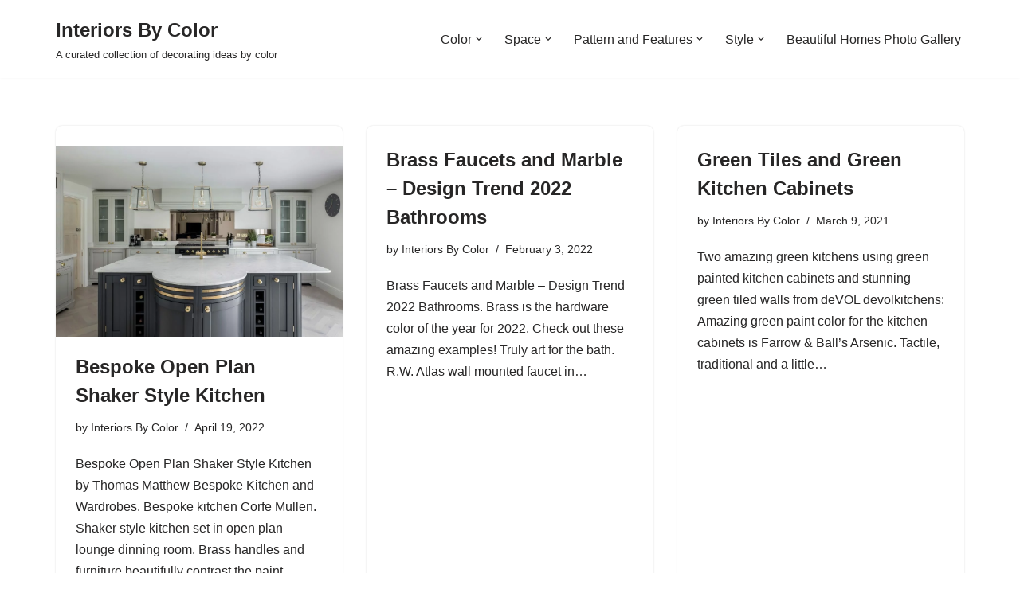

--- FILE ---
content_type: text/html; charset=UTF-8
request_url: https://www.interiorsbycolor.com/tag/brass-faucets/
body_size: 16355
content:
<!DOCTYPE html><html lang="en-US"><head><meta charset="UTF-8"><meta name="viewport" content="width=device-width, initial-scale=1, minimum-scale=1"><link rel="profile" href="http://gmpg.org/xfn/11"><meta name='robots' content='index, follow, max-image-preview:large, max-snippet:-1, max-video-preview:-1' /> <!-- This site is optimized with the Yoast SEO plugin v26.8 - https://yoast.com/product/yoast-seo-wordpress/ --><link media="all" href="https://www.interiorsbycolor.com/wp-content/cache/autoptimize/css/autoptimize_75f5198ff4ab7003d03be1cfef477b15.css" rel="stylesheet"><title>brass faucets - Interiors By Color</title><link rel="canonical" href="https://www.interiorsbycolor.com/tag/brass-faucets/" /> <script type="application/ld+json" class="yoast-schema-graph">{"@context":"https://schema.org","@graph":[{"@type":"CollectionPage","@id":"https://www.interiorsbycolor.com/tag/brass-faucets/","url":"https://www.interiorsbycolor.com/tag/brass-faucets/","name":"brass faucets - Interiors By Color","isPartOf":{"@id":"https://www.interiorsbycolor.com/#website"},"primaryImageOfPage":{"@id":"https://www.interiorsbycolor.com/tag/brass-faucets/#primaryimage"},"image":{"@id":"https://www.interiorsbycolor.com/tag/brass-faucets/#primaryimage"},"thumbnailUrl":"https://www.interiorsbycolor.com/wp-content/uploads/2022/02/Bespoke-Open-Plan-Shaker-Style-Kitchen.jpg","breadcrumb":{"@id":"https://www.interiorsbycolor.com/tag/brass-faucets/#breadcrumb"},"inLanguage":"en-US"},{"@type":"ImageObject","inLanguage":"en-US","@id":"https://www.interiorsbycolor.com/tag/brass-faucets/#primaryimage","url":"https://www.interiorsbycolor.com/wp-content/uploads/2022/02/Bespoke-Open-Plan-Shaker-Style-Kitchen.jpg","contentUrl":"https://www.interiorsbycolor.com/wp-content/uploads/2022/02/Bespoke-Open-Plan-Shaker-Style-Kitchen.jpg","width":1440,"height":960},{"@type":"BreadcrumbList","@id":"https://www.interiorsbycolor.com/tag/brass-faucets/#breadcrumb","itemListElement":[{"@type":"ListItem","position":1,"name":"Home","item":"https://www.interiorsbycolor.com/"},{"@type":"ListItem","position":2,"name":"brass faucets"}]},{"@type":"WebSite","@id":"https://www.interiorsbycolor.com/#website","url":"https://www.interiorsbycolor.com/","name":"Interiors By Color","description":"A curated collection of decorating ideas by color","potentialAction":[{"@type":"SearchAction","target":{"@type":"EntryPoint","urlTemplate":"https://www.interiorsbycolor.com/?s={search_term_string}"},"query-input":{"@type":"PropertyValueSpecification","valueRequired":true,"valueName":"search_term_string"}}],"inLanguage":"en-US"}]}</script> <!-- / Yoast SEO plugin. --><link rel='dns-prefetch' href='//www.googletagmanager.com' /><link rel='dns-prefetch' href='//pagead2.googlesyndication.com' /><link rel='dns-prefetch' href='//fundingchoicesmessages.google.com' /><link rel="alternate" type="application/rss+xml" title="Interiors By Color &raquo; Feed" href="https://www.interiorsbycolor.com/feed/" /><link rel="alternate" type="application/rss+xml" title="Interiors By Color &raquo; Comments Feed" href="https://www.interiorsbycolor.com/comments/feed/" /><link rel="alternate" type="application/rss+xml" title="Interiors By Color &raquo; brass faucets Tag Feed" href="https://www.interiorsbycolor.com/tag/brass-faucets/feed/" /> <script src="https://www.interiorsbycolor.com/wp-includes/js/jquery/jquery.min.js?ver=3.7.1" id="jquery-core-js"></script> <!-- Google tag (gtag.js) snippet added by Site Kit --> <!-- Google Analytics snippet added by Site Kit --> <script src="https://www.googletagmanager.com/gtag/js?id=GT-MR5CHXK" id="google_gtagjs-js" async></script> <script id="google_gtagjs-js-after">window.dataLayer=window.dataLayer||[];function gtag(){dataLayer.push(arguments);}
gtag("set","linker",{"domains":["www.interiorsbycolor.com"]});gtag("js",new Date());gtag("set","developer_id.dZTNiMT",true);gtag("config","GT-MR5CHXK");</script> <link rel="https://api.w.org/" href="https://www.interiorsbycolor.com/wp-json/" /><link rel="alternate" title="JSON" type="application/json" href="https://www.interiorsbycolor.com/wp-json/wp/v2/tags/2066" /><link rel="EditURI" type="application/rsd+xml" title="RSD" href="https://www.interiorsbycolor.com/xmlrpc.php?rsd" /><meta name="generator" content="WordPress 6.9" /><meta name="generator" content="Site Kit by Google 1.171.0" /> <!-- Google AdSense meta tags added by Site Kit --><meta name="google-adsense-platform-account" content="ca-host-pub-2644536267352236"><meta name="google-adsense-platform-domain" content="sitekit.withgoogle.com"> <!-- End Google AdSense meta tags added by Site Kit --> <!-- Google AdSense snippet added by Site Kit --> <script async src="https://pagead2.googlesyndication.com/pagead/js/adsbygoogle.js?client=ca-pub-8874130463968801&amp;host=ca-host-pub-2644536267352236" crossorigin="anonymous"></script> <!-- End Google AdSense snippet added by Site Kit --> <!-- Google AdSense Ad Blocking Recovery snippet added by Site Kit --> <script async src="https://fundingchoicesmessages.google.com/i/pub-8874130463968801?ers=1" nonce="nJoHMOIXhIITjnFCS0Ol_A"></script><script nonce="nJoHMOIXhIITjnFCS0Ol_A">(function(){function signalGooglefcPresent(){if(!window.frames['googlefcPresent']){if(document.body){const iframe=document.createElement('iframe');iframe.style='width: 0; height: 0; border: none; z-index: -1000; left: -1000px; top: -1000px;';iframe.style.display='none';iframe.name='googlefcPresent';document.body.appendChild(iframe);}else{setTimeout(signalGooglefcPresent,0);}}}signalGooglefcPresent();})();</script> <!-- End Google AdSense Ad Blocking Recovery snippet added by Site Kit --> <!-- Google AdSense Ad Blocking Recovery Error Protection snippet added by Site Kit --> <script>(function(){'use strict';function aa(a){var b=0;return function(){return b<a.length?{done:!1,value:a[b++]}:{done:!0}}}var ba="function"==typeof Object.defineProperties?Object.defineProperty:function(a,b,c){if(a==Array.prototype||a==Object.prototype)return a;a[b]=c.value;return a};function ea(a){a=["object"==typeof globalThis&&globalThis,a,"object"==typeof window&&window,"object"==typeof self&&self,"object"==typeof global&&global];for(var b=0;b<a.length;++b){var c=a[b];if(c&&c.Math==Math)return c}throw Error("Cannot find global object");}var fa=ea(this);function ha(a,b){if(b)a:{var c=fa;a=a.split(".");for(var d=0;d<a.length-1;d++){var e=a[d];if(!(e in c))break a;c=c[e]}a=a[a.length-1];d=c[a];b=b(d);b!=d&&null!=b&&ba(c,a,{configurable:!0,writable:!0,value:b})}}
var ia="function"==typeof Object.create?Object.create:function(a){function b(){}b.prototype=a;return new b},l;if("function"==typeof Object.setPrototypeOf)l=Object.setPrototypeOf;else{var m;a:{var ja={a:!0},ka={};try{ka.__proto__=ja;m=ka.a;break a}catch(a){}m=!1}l=m?function(a,b){a.__proto__=b;if(a.__proto__!==b)throw new TypeError(a+" is not extensible");return a}:null}var la=l;function n(a,b){a.prototype=ia(b.prototype);a.prototype.constructor=a;if(la)la(a,b);else for(var c in b)if("prototype"!=c)if(Object.defineProperties){var d=Object.getOwnPropertyDescriptor(b,c);d&&Object.defineProperty(a,c,d)}else a[c]=b[c];a.A=b.prototype}function ma(){for(var a=Number(this),b=[],c=a;c<arguments.length;c++)b[c-a]=arguments[c];return b}
var na="function"==typeof Object.assign?Object.assign:function(a,b){for(var c=1;c<arguments.length;c++){var d=arguments[c];if(d)for(var e in d)Object.prototype.hasOwnProperty.call(d,e)&&(a[e]=d[e])}return a};ha("Object.assign",function(a){return a||na});var p=this||self;function q(a){return a};var t,u;a:{for(var oa=["CLOSURE_FLAGS"],v=p,x=0;x<oa.length;x++)if(v=v[oa[x]],null==v){u=null;break a}u=v}var pa=u&&u[610401301];t=null!=pa?pa:!1;var z,qa=p.navigator;z=qa?qa.userAgentData||null:null;function A(a){return t?z?z.brands.some(function(b){return(b=b.brand)&&-1!=b.indexOf(a)}):!1:!1}function B(a){var b;a:{if(b=p.navigator)if(b=b.userAgent)break a;b=""}return-1!=b.indexOf(a)};function C(){return t?!!z&&0<z.brands.length:!1}function D(){return C()?A("Chromium"):(B("Chrome")||B("CriOS"))&&!(C()?0:B("Edge"))||B("Silk")};var ra=C()?!1:B("Trident")||B("MSIE");!B("Android")||D();D();B("Safari")&&(D()||(C()?0:B("Coast"))||(C()?0:B("Opera"))||(C()?0:B("Edge"))||(C()?A("Microsoft Edge"):B("Edg/"))||C()&&A("Opera"));var sa={},E=null;var ta="undefined"!==typeof Uint8Array,ua=!ra&&"function"===typeof btoa;var F="function"===typeof Symbol&&"symbol"===typeof Symbol()?Symbol():void 0,G=F?function(a,b){a[F]|=b}:function(a,b){void 0!==a.g?a.g|=b:Object.defineProperties(a,{g:{value:b,configurable:!0,writable:!0,enumerable:!1}})};function va(a){var b=H(a);1!==(b&1)&&(Object.isFrozen(a)&&(a=Array.prototype.slice.call(a)),I(a,b|1))}
var H=F?function(a){return a[F]|0}:function(a){return a.g|0},J=F?function(a){return a[F]}:function(a){return a.g},I=F?function(a,b){a[F]=b}:function(a,b){void 0!==a.g?a.g=b:Object.defineProperties(a,{g:{value:b,configurable:!0,writable:!0,enumerable:!1}})};function wa(){var a=[];G(a,1);return a}function xa(a,b){I(b,(a|0)&-99)}function K(a,b){I(b,(a|34)&-73)}function L(a){a=a>>11&1023;return 0===a?536870912:a};var M={};function N(a){return null!==a&&"object"===typeof a&&!Array.isArray(a)&&a.constructor===Object}var O,ya=[];I(ya,39);O=Object.freeze(ya);var P;function Q(a,b){P=b;a=new a(b);P=void 0;return a}
function R(a,b,c){null==a&&(a=P);P=void 0;if(null==a){var d=96;c?(a=[c],d|=512):a=[];b&&(d=d&-2095105|(b&1023)<<11)}else{if(!Array.isArray(a))throw Error();d=H(a);if(d&64)return a;d|=64;if(c&&(d|=512,c!==a[0]))throw Error();a:{c=a;var e=c.length;if(e){var f=e-1,g=c[f];if(N(g)){d|=256;b=(d>>9&1)-1;e=f-b;1024<=e&&(za(c,b,g),e=1023);d=d&-2095105|(e&1023)<<11;break a}}b&&(g=(d>>9&1)-1,b=Math.max(b,e-g),1024<b&&(za(c,g,{}),d|=256,b=1023),d=d&-2095105|(b&1023)<<11)}}I(a,d);return a}
function za(a,b,c){for(var d=1023+b,e=a.length,f=d;f<e;f++){var g=a[f];null!=g&&g!==c&&(c[f-b]=g)}a.length=d+1;a[d]=c};function Aa(a){switch(typeof a){case"number":return isFinite(a)?a:String(a);case"boolean":return a?1:0;case"object":if(a&&!Array.isArray(a)&&ta&&null!=a&&a instanceof Uint8Array){if(ua){for(var b="",c=0,d=a.length-10240;c<d;)b+=String.fromCharCode.apply(null,a.subarray(c,c+=10240));b+=String.fromCharCode.apply(null,c?a.subarray(c):a);a=btoa(b)}else{void 0===b&&(b=0);if(!E){E={};c="ABCDEFGHIJKLMNOPQRSTUVWXYZabcdefghijklmnopqrstuvwxyz0123456789".split("");d=["+/=","+/","-_=","-_.","-_"];for(var e=0;5>e;e++){var f=c.concat(d[e].split(""));sa[e]=f;for(var g=0;g<f.length;g++){var h=f[g];void 0===E[h]&&(E[h]=g)}}}b=sa[b];c=Array(Math.floor(a.length/3));d=b[64]||"";for(e=f=0;f<a.length-2;f+=3){var k=a[f],w=a[f+1];h=a[f+2];g=b[k>>2];k=b[(k&3)<<4|w>>4];w=b[(w&15)<<2|h>>6];h=b[h&63];c[e++]=g+k+w+h}g=0;h=d;switch(a.length-f){case 2:g=a[f+1],h=b[(g&15)<<2]||d;case 1:a=a[f],c[e]=b[a>>2]+b[(a&3)<<4|g>>4]+h+d}a=c.join("")}return a}}return a};function Ba(a,b,c){a=Array.prototype.slice.call(a);var d=a.length,e=b&256?a[d-1]:void 0;d+=e?-1:0;for(b=b&512?1:0;b<d;b++)a[b]=c(a[b]);if(e){b=a[b]={};for(var f in e)Object.prototype.hasOwnProperty.call(e,f)&&(b[f]=c(e[f]))}return a}function Da(a,b,c,d,e,f){if(null!=a){if(Array.isArray(a))a=e&&0==a.length&&H(a)&1?void 0:f&&H(a)&2?a:Ea(a,b,c,void 0!==d,e,f);else if(N(a)){var g={},h;for(h in a)Object.prototype.hasOwnProperty.call(a,h)&&(g[h]=Da(a[h],b,c,d,e,f));a=g}else a=b(a,d);return a}}
function Ea(a,b,c,d,e,f){var g=d||c?H(a):0;d=d?!!(g&32):void 0;a=Array.prototype.slice.call(a);for(var h=0;h<a.length;h++)a[h]=Da(a[h],b,c,d,e,f);c&&c(g,a);return a}function Fa(a){return a.s===M?a.toJSON():Aa(a)};function Ga(a,b,c){c=void 0===c?K:c;if(null!=a){if(ta&&a instanceof Uint8Array)return b?a:new Uint8Array(a);if(Array.isArray(a)){var d=H(a);if(d&2)return a;if(b&&!(d&64)&&(d&32||0===d))return I(a,d|34),a;a=Ea(a,Ga,d&4?K:c,!0,!1,!0);b=H(a);b&4&&b&2&&Object.freeze(a);return a}a.s===M&&(b=a.h,c=J(b),a=c&2?a:Q(a.constructor,Ha(b,c,!0)));return a}}function Ha(a,b,c){var d=c||b&2?K:xa,e=!!(b&32);a=Ba(a,b,function(f){return Ga(f,e,d)});G(a,32|(c?2:0));return a};function Ia(a,b){a=a.h;return Ja(a,J(a),b)}function Ja(a,b,c,d){if(-1===c)return null;if(c>=L(b)){if(b&256)return a[a.length-1][c]}else{var e=a.length;if(d&&b&256&&(d=a[e-1][c],null!=d))return d;b=c+((b>>9&1)-1);if(b<e)return a[b]}}function Ka(a,b,c,d,e){var f=L(b);if(c>=f||e){e=b;if(b&256)f=a[a.length-1];else{if(null==d)return;f=a[f+((b>>9&1)-1)]={};e|=256}f[c]=d;e&=-1025;e!==b&&I(a,e)}else a[c+((b>>9&1)-1)]=d,b&256&&(d=a[a.length-1],c in d&&delete d[c]),b&1024&&I(a,b&-1025)}
function La(a,b){var c=Ma;var d=void 0===d?!1:d;var e=a.h;var f=J(e),g=Ja(e,f,b,d);var h=!1;if(null==g||"object"!==typeof g||(h=Array.isArray(g))||g.s!==M)if(h){var k=h=H(g);0===k&&(k|=f&32);k|=f&2;k!==h&&I(g,k);c=new c(g)}else c=void 0;else c=g;c!==g&&null!=c&&Ka(e,f,b,c,d);e=c;if(null==e)return e;a=a.h;f=J(a);f&2||(g=e,c=g.h,h=J(c),g=h&2?Q(g.constructor,Ha(c,h,!1)):g,g!==e&&(e=g,Ka(a,f,b,e,d)));return e}function Na(a,b){a=Ia(a,b);return null==a||"string"===typeof a?a:void 0}
function Oa(a,b){a=Ia(a,b);return null!=a?a:0}function S(a,b){a=Na(a,b);return null!=a?a:""};function T(a,b,c){this.h=R(a,b,c)}T.prototype.toJSON=function(){var a=Ea(this.h,Fa,void 0,void 0,!1,!1);return Pa(this,a,!0)};T.prototype.s=M;T.prototype.toString=function(){return Pa(this,this.h,!1).toString()};function Pa(a,b,c){var d=a.constructor.v,e=L(J(c?a.h:b)),f=!1;if(d){if(!c){b=Array.prototype.slice.call(b);var g;if(b.length&&N(g=b[b.length-1]))for(f=0;f<d.length;f++)if(d[f]>=e){Object.assign(b[b.length-1]={},g);break}f=!0}e=b;c=!c;g=J(a.h);a=L(g);g=(g>>9&1)-1;for(var h,k,w=0;w<d.length;w++)if(k=d[w],k<a){k+=g;var r=e[k];null==r?e[k]=c?O:wa():c&&r!==O&&va(r)}else h||(r=void 0,e.length&&N(r=e[e.length-1])?h=r:e.push(h={})),r=h[k],null==h[k]?h[k]=c?O:wa():c&&r!==O&&va(r)}d=b.length;if(!d)return b;var Ca;if(N(h=b[d-1])){a:{var y=h;e={};c=!1;for(var ca in y)Object.prototype.hasOwnProperty.call(y,ca)&&(a=y[ca],Array.isArray(a)&&a!=a&&(c=!0),null!=a?e[ca]=a:c=!0);if(c){for(var rb in e){y=e;break a}y=null}}y!=h&&(Ca=!0);d--}for(;0<d;d--){h=b[d-1];if(null!=h)break;var cb=!0}if(!Ca&&!cb)return b;var da;f?da=b:da=Array.prototype.slice.call(b,0,d);b=da;f&&(b.length=d);y&&b.push(y);return b};function Qa(a){return function(b){if(null==b||""==b)b=new a;else{b=JSON.parse(b);if(!Array.isArray(b))throw Error(void 0);G(b,32);b=Q(a,b)}return b}};function Ra(a){this.h=R(a)}n(Ra,T);var Sa=Qa(Ra);var U;function V(a){this.g=a}V.prototype.toString=function(){return this.g+""};var Ta={};function Ua(){return Math.floor(2147483648*Math.random()).toString(36)+Math.abs(Math.floor(2147483648*Math.random())^Date.now()).toString(36)};function Va(a,b){b=String(b);"application/xhtml+xml"===a.contentType&&(b=b.toLowerCase());return a.createElement(b)}function Wa(a){this.g=a||p.document||document}Wa.prototype.appendChild=function(a,b){a.appendChild(b)};function Xa(a,b){a.src=b instanceof V&&b.constructor===V?b.g:"type_error:TrustedResourceUrl";var c,d;(c=(b=null==(d=(c=(a.ownerDocument&&a.ownerDocument.defaultView||window).document).querySelector)?void 0:d.call(c,"script[nonce]"))?b.nonce||b.getAttribute("nonce")||"":"")&&a.setAttribute("nonce",c)};function Ya(a){a=void 0===a?document:a;return a.createElement("script")};function Za(a,b,c,d,e,f){try{var g=a.g,h=Ya(g);h.async=!0;Xa(h,b);g.head.appendChild(h);h.addEventListener("load",function(){e();d&&g.head.removeChild(h)});h.addEventListener("error",function(){0<c?Za(a,b,c-1,d,e,f):(d&&g.head.removeChild(h),f())})}catch(k){f()}};var $a=p.atob("aHR0cHM6Ly93d3cuZ3N0YXRpYy5jb20vaW1hZ2VzL2ljb25zL21hdGVyaWFsL3N5c3RlbS8xeC93YXJuaW5nX2FtYmVyXzI0ZHAucG5n"),ab=p.atob("WW91IGFyZSBzZWVpbmcgdGhpcyBtZXNzYWdlIGJlY2F1c2UgYWQgb3Igc2NyaXB0IGJsb2NraW5nIHNvZnR3YXJlIGlzIGludGVyZmVyaW5nIHdpdGggdGhpcyBwYWdlLg=="),bb=p.atob("RGlzYWJsZSBhbnkgYWQgb3Igc2NyaXB0IGJsb2NraW5nIHNvZnR3YXJlLCB0aGVuIHJlbG9hZCB0aGlzIHBhZ2Uu");function db(a,b,c){this.i=a;this.l=new Wa(this.i);this.g=null;this.j=[];this.m=!1;this.u=b;this.o=c}
function eb(a){if(a.i.body&&!a.m){var b=function(){fb(a);p.setTimeout(function(){return gb(a,3)},50)};Za(a.l,a.u,2,!0,function(){p[a.o]||b()},b);a.m=!0}}
function fb(a){for(var b=W(1,5),c=0;c<b;c++){var d=X(a);a.i.body.appendChild(d);a.j.push(d)}b=X(a);b.style.bottom="0";b.style.left="0";b.style.position="fixed";b.style.width=W(100,110).toString()+"%";b.style.zIndex=W(2147483544,2147483644).toString();b.style["background-color"]=hb(249,259,242,252,219,229);b.style["box-shadow"]="0 0 12px #888";b.style.color=hb(0,10,0,10,0,10);b.style.display="flex";b.style["justify-content"]="center";b.style["font-family"]="Roboto, Arial";c=X(a);c.style.width=W(80,85).toString()+"%";c.style.maxWidth=W(750,775).toString()+"px";c.style.margin="24px";c.style.display="flex";c.style["align-items"]="flex-start";c.style["justify-content"]="center";d=Va(a.l.g,"IMG");d.className=Ua();d.src=$a;d.alt="Warning icon";d.style.height="24px";d.style.width="24px";d.style["padding-right"]="16px";var e=X(a),f=X(a);f.style["font-weight"]="bold";f.textContent=ab;var g=X(a);g.textContent=bb;Y(a,e,f);Y(a,e,g);Y(a,c,d);Y(a,c,e);Y(a,b,c);a.g=b;a.i.body.appendChild(a.g);b=W(1,5);for(c=0;c<b;c++)d=X(a),a.i.body.appendChild(d),a.j.push(d)}function Y(a,b,c){for(var d=W(1,5),e=0;e<d;e++){var f=X(a);b.appendChild(f)}b.appendChild(c);c=W(1,5);for(d=0;d<c;d++)e=X(a),b.appendChild(e)}function W(a,b){return Math.floor(a+Math.random()*(b-a))}function hb(a,b,c,d,e,f){return"rgb("+W(Math.max(a,0),Math.min(b,255)).toString()+","+W(Math.max(c,0),Math.min(d,255)).toString()+","+W(Math.max(e,0),Math.min(f,255)).toString()+")"}function X(a){a=Va(a.l.g,"DIV");a.className=Ua();return a}
function gb(a,b){0>=b||null!=a.g&&0!=a.g.offsetHeight&&0!=a.g.offsetWidth||(ib(a),fb(a),p.setTimeout(function(){return gb(a,b-1)},50))}
function ib(a){var b=a.j;var c="undefined"!=typeof Symbol&&Symbol.iterator&&b[Symbol.iterator];if(c)b=c.call(b);else if("number"==typeof b.length)b={next:aa(b)};else throw Error(String(b)+" is not an iterable or ArrayLike");for(c=b.next();!c.done;c=b.next())(c=c.value)&&c.parentNode&&c.parentNode.removeChild(c);a.j=[];(b=a.g)&&b.parentNode&&b.parentNode.removeChild(b);a.g=null};function jb(a,b,c,d,e){function f(k){document.body?g(document.body):0<k?p.setTimeout(function(){f(k-1)},e):b()}function g(k){k.appendChild(h);p.setTimeout(function(){h?(0!==h.offsetHeight&&0!==h.offsetWidth?b():a(),h.parentNode&&h.parentNode.removeChild(h)):a()},d)}var h=kb(c);f(3)}function kb(a){var b=document.createElement("div");b.className=a;b.style.width="1px";b.style.height="1px";b.style.position="absolute";b.style.left="-10000px";b.style.top="-10000px";b.style.zIndex="-10000";return b};function Ma(a){this.h=R(a)}n(Ma,T);function lb(a){this.h=R(a)}n(lb,T);var mb=Qa(lb);function nb(a){a=Na(a,4)||"";if(void 0===U){var b=null;var c=p.trustedTypes;if(c&&c.createPolicy){try{b=c.createPolicy("goog#html",{createHTML:q,createScript:q,createScriptURL:q})}catch(d){p.console&&p.console.error(d.message)}U=b}else U=b}a=(b=U)?b.createScriptURL(a):a;return new V(a,Ta)};function ob(a,b){this.m=a;this.o=new Wa(a.document);this.g=b;this.j=S(this.g,1);this.u=nb(La(this.g,2));this.i=!1;b=nb(La(this.g,13));this.l=new db(a.document,b,S(this.g,12))}ob.prototype.start=function(){pb(this)};function pb(a){qb(a);Za(a.o,a.u,3,!1,function(){a:{var b=a.j;var c=p.btoa(b);if(c=p[c]){try{var d=Sa(p.atob(c))}catch(e){b=!1;break a}b=b===Na(d,1)}else b=!1}b?Z(a,S(a.g,14)):(Z(a,S(a.g,8)),eb(a.l))},function(){jb(function(){Z(a,S(a.g,7));eb(a.l)},function(){return Z(a,S(a.g,6))},S(a.g,9),Oa(a.g,10),Oa(a.g,11))})}function Z(a,b){a.i||(a.i=!0,a=new a.m.XMLHttpRequest,a.open("GET",b,!0),a.send())}function qb(a){var b=p.btoa(a.j);a.m[b]&&Z(a,S(a.g,5))};(function(a,b){p[a]=function(){var c=ma.apply(0,arguments);p[a]=function(){};b.apply(null,c)}})("__h82AlnkH6D91__",function(a){"function"===typeof window.atob&&(new ob(window,mb(window.atob(a)))).start()});}).call(this);window.__h82AlnkH6D91__("[base64]/[base64]/[base64]/[base64]");</script> <!-- End Google AdSense Ad Blocking Recovery Error Protection snippet added by Site Kit --> <script type="text/javascript">window._mNHandle=window._mNHandle||{};window._mNHandle.queue=window._mNHandle.queue||[];medianet_versionId="3121199";</script> <script src="https://contextual.media.net/dmedianet.js?cid=8CU6CJ0K5" async="async"></script> </head><body  class="archive tag tag-brass-faucets tag-2066 wp-theme-neve wp-child-theme-int-neve  nv-blog-grid nv-sidebar-full-width menu_sidebar_slide_left" id="neve_body"  ><div class="wrapper"><header class="header"  > <a class="neve-skip-link show-on-focus" href="#content" > Skip to content </a><div id="header-grid"  class="hfg_header site-header"><nav class="header--row header-main hide-on-mobile hide-on-tablet layout-full-contained nv-navbar header--row"
 data-row-id="main" data-show-on="desktop"><div
 class="header--row-inner header-main-inner"><div class="container"><div
 class="row row--wrapper"
 data-section="hfg_header_layout_main" ><div class="hfg-slot left"><div class="builder-item desktop-left"><div class="item--inner builder-item--logo"
 data-section="title_tagline"
 data-item-id="logo"><div class="site-logo"> <a class="brand" href="https://www.interiorsbycolor.com/" aria-label="Interiors By Color A curated collection of decorating ideas by color" rel="home"><div class="nv-title-tagline-wrap"><p class="site-title">Interiors By Color</p><small>A curated collection of decorating ideas by color</small></div></a></div></div></div></div><div class="hfg-slot right"><div class="builder-item has-nav"><div class="item--inner builder-item--primary-menu has_menu"
 data-section="header_menu_primary"
 data-item-id="primary-menu"><div class="nv-nav-wrap"><div role="navigation" class="nav-menu-primary"
 aria-label="Primary Menu"><ul id="nv-primary-navigation-main" class="primary-menu-ul nav-ul menu-desktop"><li id="menu-item-1523" class="menu-item menu-item-type-taxonomy menu-item-object-category menu-item-has-children menu-item-1523"><div class="wrap"><a href="https://www.interiorsbycolor.com/category/color/"><span class="menu-item-title-wrap dd-title">Color</span></a><div role="button" aria-pressed="false" aria-label="Open Submenu" tabindex="0" class="caret-wrap caret 1" style="margin-left:5px;"><span class="caret"><svg fill="currentColor" aria-label="Dropdown" xmlns="http://www.w3.org/2000/svg" viewBox="0 0 448 512"><path d="M207.029 381.476L12.686 187.132c-9.373-9.373-9.373-24.569 0-33.941l22.667-22.667c9.357-9.357 24.522-9.375 33.901-.04L224 284.505l154.745-154.021c9.379-9.335 24.544-9.317 33.901.04l22.667 22.667c9.373 9.373 9.373 24.569 0 33.941L240.971 381.476c-9.373 9.372-24.569 9.372-33.942 0z"/></svg></span></div></div><ul class="sub-menu"><li id="menu-item-1524" class="menu-item menu-item-type-taxonomy menu-item-object-category menu-item-1524"><div class="wrap"><a href="https://www.interiorsbycolor.com/category/color/black-and-white/">Black and White</a></div></li><li id="menu-item-1525" class="menu-item menu-item-type-taxonomy menu-item-object-category menu-item-1525"><div class="wrap"><a href="https://www.interiorsbycolor.com/category/color/blue/">Blue</a></div></li><li id="menu-item-1526" class="menu-item menu-item-type-taxonomy menu-item-object-category menu-item-1526"><div class="wrap"><a href="https://www.interiorsbycolor.com/category/color/blue-and-green/">Blue and Green</a></div></li><li id="menu-item-1527" class="menu-item menu-item-type-taxonomy menu-item-object-category menu-item-1527"><div class="wrap"><a href="https://www.interiorsbycolor.com/category/color/blue-and-purple/">Blue and Purple</a></div></li><li id="menu-item-1528" class="menu-item menu-item-type-taxonomy menu-item-object-category menu-item-1528"><div class="wrap"><a href="https://www.interiorsbycolor.com/category/color/blue-and-yellow/">Blue and Yellow</a></div></li><li id="menu-item-1529" class="menu-item menu-item-type-taxonomy menu-item-object-category menu-item-1529"><div class="wrap"><a href="https://www.interiorsbycolor.com/category/color/colorful/">Colorful</a></div></li><li id="menu-item-1530" class="menu-item menu-item-type-taxonomy menu-item-object-category menu-item-1530"><div class="wrap"><a href="https://www.interiorsbycolor.com/category/color/gold/">Gold</a></div></li><li id="menu-item-1531" class="menu-item menu-item-type-taxonomy menu-item-object-category menu-item-1531"><div class="wrap"><a href="https://www.interiorsbycolor.com/category/color/green/">Green</a></div></li><li id="menu-item-1532" class="menu-item menu-item-type-taxonomy menu-item-object-category menu-item-1532"><div class="wrap"><a href="https://www.interiorsbycolor.com/category/color/grey/">Grey</a></div></li><li id="menu-item-1533" class="menu-item menu-item-type-taxonomy menu-item-object-category menu-item-1533"><div class="wrap"><a href="https://www.interiorsbycolor.com/category/color/mint-green/">Mint Green</a></div></li><li id="menu-item-1534" class="menu-item menu-item-type-taxonomy menu-item-object-category menu-item-1534"><div class="wrap"><a href="https://www.interiorsbycolor.com/category/color/neutrals/">Neutrals</a></div></li><li id="menu-item-1535" class="menu-item menu-item-type-taxonomy menu-item-object-category menu-item-1535"><div class="wrap"><a href="https://www.interiorsbycolor.com/category/color/orange/">Orange</a></div></li><li id="menu-item-1536" class="menu-item menu-item-type-taxonomy menu-item-object-category menu-item-1536"><div class="wrap"><a href="https://www.interiorsbycolor.com/category/color/pink/">Pink</a></div></li><li id="menu-item-1537" class="menu-item menu-item-type-taxonomy menu-item-object-category menu-item-1537"><div class="wrap"><a href="https://www.interiorsbycolor.com/category/color/pink-and-blue-color/">Pink and Blue</a></div></li><li id="menu-item-1538" class="menu-item menu-item-type-taxonomy menu-item-object-category menu-item-1538"><div class="wrap"><a href="https://www.interiorsbycolor.com/category/color/pink-and-green-color/">Pink and Green</a></div></li><li id="menu-item-1539" class="menu-item menu-item-type-taxonomy menu-item-object-category menu-item-1539"><div class="wrap"><a href="https://www.interiorsbycolor.com/category/color/pink-and-grey-color/">Pink and Grey</a></div></li><li id="menu-item-1540" class="menu-item menu-item-type-taxonomy menu-item-object-category menu-item-1540"><div class="wrap"><a href="https://www.interiorsbycolor.com/category/color/pink-and-orange/">Pink and Orange</a></div></li><li id="menu-item-1541" class="menu-item menu-item-type-taxonomy menu-item-object-category menu-item-1541"><div class="wrap"><a href="https://www.interiorsbycolor.com/category/color/pink-and-yellow/">Pink and Yellow</a></div></li><li id="menu-item-1542" class="menu-item menu-item-type-taxonomy menu-item-object-category menu-item-1542"><div class="wrap"><a href="https://www.interiorsbycolor.com/category/color/purple/">Purple</a></div></li><li id="menu-item-1543" class="menu-item menu-item-type-taxonomy menu-item-object-category menu-item-1543"><div class="wrap"><a href="https://www.interiorsbycolor.com/category/color/red/">Red</a></div></li><li id="menu-item-1544" class="menu-item menu-item-type-taxonomy menu-item-object-category menu-item-1544"><div class="wrap"><a href="https://www.interiorsbycolor.com/category/color/red-and-blue/">Red and Blue</a></div></li><li id="menu-item-1545" class="menu-item menu-item-type-taxonomy menu-item-object-category menu-item-1545"><div class="wrap"><a href="https://www.interiorsbycolor.com/category/color/turquoise-or-teal/">Turquoise or Teal</a></div></li><li id="menu-item-1546" class="menu-item menu-item-type-taxonomy menu-item-object-category menu-item-1546"><div class="wrap"><a href="https://www.interiorsbycolor.com/category/color/white/">White</a></div></li><li id="menu-item-1547" class="menu-item menu-item-type-taxonomy menu-item-object-category menu-item-1547"><div class="wrap"><a href="https://www.interiorsbycolor.com/category/color/yellow/">Yellow</a></div></li></ul></li><li id="menu-item-1548" class="menu-item menu-item-type-taxonomy menu-item-object-category menu-item-has-children menu-item-1548"><div class="wrap"><a href="https://www.interiorsbycolor.com/category/space/"><span class="menu-item-title-wrap dd-title">Space</span></a><div role="button" aria-pressed="false" aria-label="Open Submenu" tabindex="0" class="caret-wrap caret 26" style="margin-left:5px;"><span class="caret"><svg fill="currentColor" aria-label="Dropdown" xmlns="http://www.w3.org/2000/svg" viewBox="0 0 448 512"><path d="M207.029 381.476L12.686 187.132c-9.373-9.373-9.373-24.569 0-33.941l22.667-22.667c9.357-9.357 24.522-9.375 33.901-.04L224 284.505l154.745-154.021c9.379-9.335 24.544-9.317 33.901.04l22.667 22.667c9.373 9.373 9.373 24.569 0 33.941L240.971 381.476c-9.373 9.372-24.569 9.372-33.942 0z"/></svg></span></div></div><ul class="sub-menu"><li id="menu-item-1611" class="menu-item menu-item-type-taxonomy menu-item-object-category menu-item-1611"><div class="wrap"><a href="https://www.interiorsbycolor.com/category/space/bathroom/">Bathroom</a></div></li><li id="menu-item-1612" class="menu-item menu-item-type-taxonomy menu-item-object-category menu-item-1612"><div class="wrap"><a href="https://www.interiorsbycolor.com/category/space/bedroom/">Bedroom</a></div></li><li id="menu-item-1613" class="menu-item menu-item-type-taxonomy menu-item-object-category menu-item-1613"><div class="wrap"><a href="https://www.interiorsbycolor.com/category/space/dining/">Dining</a></div></li><li id="menu-item-1614" class="menu-item menu-item-type-taxonomy menu-item-object-category menu-item-1614"><div class="wrap"><a href="https://www.interiorsbycolor.com/category/space/doors/">Doors</a></div></li><li id="menu-item-1615" class="menu-item menu-item-type-taxonomy menu-item-object-category menu-item-1615"><div class="wrap"><a href="https://www.interiorsbycolor.com/category/space/facades/">Facades</a></div></li><li id="menu-item-1616" class="menu-item menu-item-type-taxonomy menu-item-object-category menu-item-1616"><div class="wrap"><a href="https://www.interiorsbycolor.com/category/space/fireplace/">Fireplace</a></div></li><li id="menu-item-1617" class="menu-item menu-item-type-taxonomy menu-item-object-category menu-item-1617"><div class="wrap"><a href="https://www.interiorsbycolor.com/category/space/foyer/">Foyer</a></div></li><li id="menu-item-1618" class="menu-item menu-item-type-taxonomy menu-item-object-category menu-item-1618"><div class="wrap"><a href="https://www.interiorsbycolor.com/category/space/hallway/">Hallway</a></div></li><li id="menu-item-1619" class="menu-item menu-item-type-taxonomy menu-item-object-category menu-item-1619"><div class="wrap"><a href="https://www.interiorsbycolor.com/category/space/kids-bedroom-girl/">Kids Bedroom &#8211; Girl</a></div></li><li id="menu-item-1620" class="menu-item menu-item-type-taxonomy menu-item-object-category menu-item-1620"><div class="wrap"><a href="https://www.interiorsbycolor.com/category/space/kitchen/">Kitchen</a></div></li><li id="menu-item-1621" class="menu-item menu-item-type-taxonomy menu-item-object-category menu-item-1621"><div class="wrap"><a href="https://www.interiorsbycolor.com/category/space/library/">Library</a></div></li><li id="menu-item-1622" class="menu-item menu-item-type-taxonomy menu-item-object-category menu-item-1622"><div class="wrap"><a href="https://www.interiorsbycolor.com/category/space/living-room/">Living Room</a></div></li><li id="menu-item-1549" class="menu-item menu-item-type-taxonomy menu-item-object-category menu-item-1549"><div class="wrap"><a href="https://www.interiorsbycolor.com/category/space/office/">Office</a></div></li><li id="menu-item-1550" class="menu-item menu-item-type-taxonomy menu-item-object-category menu-item-1550"><div class="wrap"><a href="https://www.interiorsbycolor.com/category/space/pool/">Pool</a></div></li><li id="menu-item-1551" class="menu-item menu-item-type-taxonomy menu-item-object-category menu-item-1551"><div class="wrap"><a href="https://www.interiorsbycolor.com/category/space/stairs/">Stairs</a></div></li><li id="menu-item-1552" class="menu-item menu-item-type-taxonomy menu-item-object-category menu-item-1552"><div class="wrap"><a href="https://www.interiorsbycolor.com/category/space/window/">Window</a></div></li></ul></li><li id="menu-item-1590" class="menu-item menu-item-type-taxonomy menu-item-object-category menu-item-has-children menu-item-1590"><div class="wrap"><a href="https://www.interiorsbycolor.com/category/pattern/"><span class="menu-item-title-wrap dd-title">Pattern and Features</span></a><div role="button" aria-pressed="false" aria-label="Open Submenu" tabindex="0" class="caret-wrap caret 43" style="margin-left:5px;"><span class="caret"><svg fill="currentColor" aria-label="Dropdown" xmlns="http://www.w3.org/2000/svg" viewBox="0 0 448 512"><path d="M207.029 381.476L12.686 187.132c-9.373-9.373-9.373-24.569 0-33.941l22.667-22.667c9.357-9.357 24.522-9.375 33.901-.04L224 284.505l154.745-154.021c9.379-9.335 24.544-9.317 33.901.04l22.667 22.667c9.373 9.373 9.373 24.569 0 33.941L240.971 381.476c-9.373 9.372-24.569 9.372-33.942 0z"/></svg></span></div></div><ul class="sub-menu"><li id="menu-item-1597" class="menu-item menu-item-type-taxonomy menu-item-object-category menu-item-1597"><div class="wrap"><a href="https://www.interiorsbycolor.com/category/pattern/artwork/">Artwork</a></div></li><li id="menu-item-1598" class="menu-item menu-item-type-taxonomy menu-item-object-category menu-item-1598"><div class="wrap"><a href="https://www.interiorsbycolor.com/category/pattern/bookshelves/">Bookshelves</a></div></li><li id="menu-item-1599" class="menu-item menu-item-type-taxonomy menu-item-object-category menu-item-1599"><div class="wrap"><a href="https://www.interiorsbycolor.com/category/pattern/checkered/">checkered</a></div></li><li id="menu-item-1600" class="menu-item menu-item-type-taxonomy menu-item-object-category menu-item-1600"><div class="wrap"><a href="https://www.interiorsbycolor.com/category/pattern/chevron/">Chevron</a></div></li><li id="menu-item-1601" class="menu-item menu-item-type-taxonomy menu-item-object-category menu-item-1601"><div class="wrap"><a href="https://www.interiorsbycolor.com/category/pattern/chinoiserie/">Chinoiserie</a></div></li><li id="menu-item-1602" class="menu-item menu-item-type-taxonomy menu-item-object-category menu-item-1602"><div class="wrap"><a href="https://www.interiorsbycolor.com/category/pattern/concrete/">Concrete</a></div></li><li id="menu-item-1603" class="menu-item menu-item-type-taxonomy menu-item-object-category menu-item-1603"><div class="wrap"><a href="https://www.interiorsbycolor.com/category/pattern/damask/">Damask</a></div></li><li id="menu-item-1604" class="menu-item menu-item-type-taxonomy menu-item-object-category menu-item-1604"><div class="wrap"><a href="https://www.interiorsbycolor.com/category/pattern/decals/">Decals</a></div></li><li id="menu-item-1605" class="menu-item menu-item-type-taxonomy menu-item-object-category menu-item-1605"><div class="wrap"><a href="https://www.interiorsbycolor.com/category/pattern/exposed-beams/">Exposed Beams</a></div></li><li id="menu-item-1606" class="menu-item menu-item-type-taxonomy menu-item-object-category menu-item-1606"><div class="wrap"><a href="https://www.interiorsbycolor.com/category/pattern/exposed-bricks/">Exposed Bricks</a></div></li><li id="menu-item-1607" class="menu-item menu-item-type-taxonomy menu-item-object-category menu-item-1607"><div class="wrap"><a href="https://www.interiorsbycolor.com/category/pattern/floral/">Floral</a></div></li><li id="menu-item-1608" class="menu-item menu-item-type-taxonomy menu-item-object-category menu-item-1608"><div class="wrap"><a href="https://www.interiorsbycolor.com/category/pattern/geometric/">Geometric</a></div></li><li id="menu-item-1609" class="menu-item menu-item-type-taxonomy menu-item-object-category menu-item-1609"><div class="wrap"><a href="https://www.interiorsbycolor.com/category/pattern/interesting-wallpaper/">Interesting Wallpaper</a></div></li><li id="menu-item-1610" class="menu-item menu-item-type-taxonomy menu-item-object-category menu-item-1610"><div class="wrap"><a href="https://www.interiorsbycolor.com/category/pattern/leopard-print/">Leopard Print</a></div></li><li id="menu-item-1591" class="menu-item menu-item-type-taxonomy menu-item-object-category menu-item-1591"><div class="wrap"><a href="https://www.interiorsbycolor.com/category/paint-color-schemes/">Paint Color Schemes</a></div></li><li id="menu-item-1592" class="menu-item menu-item-type-taxonomy menu-item-object-category menu-item-1592"><div class="wrap"><a href="https://www.interiorsbycolor.com/category/pattern/quadrille/">Quadrille</a></div></li><li id="menu-item-1593" class="menu-item menu-item-type-taxonomy menu-item-object-category menu-item-1593"><div class="wrap"><a href="https://www.interiorsbycolor.com/category/pattern/stripes/">Stripes</a></div></li><li id="menu-item-1594" class="menu-item menu-item-type-taxonomy menu-item-object-category menu-item-1594"><div class="wrap"><a href="https://www.interiorsbycolor.com/category/pattern/toile/">Toile</a></div></li><li id="menu-item-1595" class="menu-item menu-item-type-taxonomy menu-item-object-category menu-item-1595"><div class="wrap"><a href="https://www.interiorsbycolor.com/category/pattern/tufted/">Tufted</a></div></li><li id="menu-item-1596" class="menu-item menu-item-type-taxonomy menu-item-object-category menu-item-1596"><div class="wrap"><a href="https://www.interiorsbycolor.com/category/pattern/zebra-stripe/">Zebra Stripe</a></div></li></ul></li><li id="menu-item-1623" class="menu-item menu-item-type-taxonomy menu-item-object-category menu-item-has-children menu-item-1623"><div class="wrap"><a href="https://www.interiorsbycolor.com/category/style/"><span class="menu-item-title-wrap dd-title">Style</span></a><div role="button" aria-pressed="false" aria-label="Open Submenu" tabindex="0" class="caret-wrap caret 64" style="margin-left:5px;"><span class="caret"><svg fill="currentColor" aria-label="Dropdown" xmlns="http://www.w3.org/2000/svg" viewBox="0 0 448 512"><path d="M207.029 381.476L12.686 187.132c-9.373-9.373-9.373-24.569 0-33.941l22.667-22.667c9.357-9.357 24.522-9.375 33.901-.04L224 284.505l154.745-154.021c9.379-9.335 24.544-9.317 33.901.04l22.667 22.667c9.373 9.373 9.373 24.569 0 33.941L240.971 381.476c-9.373 9.372-24.569 9.372-33.942 0z"/></svg></span></div></div><ul class="sub-menu"><li id="menu-item-1624" class="menu-item menu-item-type-taxonomy menu-item-object-category menu-item-1624"><div class="wrap"><a href="https://www.interiorsbycolor.com/category/style/bohemian/">Bohemian</a></div></li><li id="menu-item-2051" class="menu-item menu-item-type-taxonomy menu-item-object-category menu-item-2051"><div class="wrap"><a href="https://www.interiorsbycolor.com/category/style/christmas-decor/">Christmas Decor</a></div></li><li id="menu-item-1625" class="menu-item menu-item-type-taxonomy menu-item-object-category menu-item-1625"><div class="wrap"><a href="https://www.interiorsbycolor.com/category/style/classical/">Classical</a></div></li><li id="menu-item-2052" class="menu-item menu-item-type-taxonomy menu-item-object-category menu-item-2052"><div class="wrap"><a href="https://www.interiorsbycolor.com/category/style/contemporary/">Contemporary</a></div></li><li id="menu-item-1626" class="menu-item menu-item-type-taxonomy menu-item-object-category menu-item-1626"><div class="wrap"><a href="https://www.interiorsbycolor.com/category/style/cottage/">Cottage</a></div></li><li id="menu-item-1627" class="menu-item menu-item-type-taxonomy menu-item-object-category menu-item-1627"><div class="wrap"><a href="https://www.interiorsbycolor.com/category/style/country/">Country</a></div></li><li id="menu-item-1628" class="menu-item menu-item-type-taxonomy menu-item-object-category menu-item-1628"><div class="wrap"><a href="https://www.interiorsbycolor.com/category/style/eastern/">Eastern</a></div></li><li id="menu-item-1629" class="menu-item menu-item-type-taxonomy menu-item-object-category menu-item-1629"><div class="wrap"><a href="https://www.interiorsbycolor.com/category/style/eclectic/">Eclectic</a></div></li><li id="menu-item-1630" class="menu-item menu-item-type-taxonomy menu-item-object-category menu-item-1630"><div class="wrap"><a href="https://www.interiorsbycolor.com/category/style/farmhouse/">Farmhouse</a></div></li><li id="menu-item-1631" class="menu-item menu-item-type-taxonomy menu-item-object-category menu-item-1631"><div class="wrap"><a href="https://www.interiorsbycolor.com/category/style/french/">French</a></div></li><li id="menu-item-1632" class="menu-item menu-item-type-taxonomy menu-item-object-category menu-item-1632"><div class="wrap"><a href="https://www.interiorsbycolor.com/category/style/glamorous/">Glamorous</a></div></li><li id="menu-item-1633" class="menu-item menu-item-type-taxonomy menu-item-object-category menu-item-1633"><div class="wrap"><a href="https://www.interiorsbycolor.com/category/style/industrial/">Industrial</a></div></li><li id="menu-item-1634" class="menu-item menu-item-type-taxonomy menu-item-object-category menu-item-1634"><div class="wrap"><a href="https://www.interiorsbycolor.com/category/style/masculine/">Masculine</a></div></li><li id="menu-item-1635" class="menu-item menu-item-type-taxonomy menu-item-object-category menu-item-1635"><div class="wrap"><a href="https://www.interiorsbycolor.com/category/style/modern/">Modern</a></div></li><li id="menu-item-1636" class="menu-item menu-item-type-taxonomy menu-item-object-category menu-item-1636"><div class="wrap"><a href="https://www.interiorsbycolor.com/category/style/moroccan/">Moroccan</a></div></li><li id="menu-item-1637" class="menu-item menu-item-type-taxonomy menu-item-object-category menu-item-1637"><div class="wrap"><a href="https://www.interiorsbycolor.com/category/style/recycled/">Recycled</a></div></li><li id="menu-item-1638" class="menu-item menu-item-type-taxonomy menu-item-object-category menu-item-1638"><div class="wrap"><a href="https://www.interiorsbycolor.com/category/style/retro/">Retro</a></div></li><li id="menu-item-1639" class="menu-item menu-item-type-taxonomy menu-item-object-category menu-item-1639"><div class="wrap"><a href="https://www.interiorsbycolor.com/category/style/rustic/">Rustic</a></div></li><li id="menu-item-1640" class="menu-item menu-item-type-taxonomy menu-item-object-category menu-item-1640"><div class="wrap"><a href="https://www.interiorsbycolor.com/category/style/scandinavian/">Scandinavian</a></div></li><li id="menu-item-1641" class="menu-item menu-item-type-taxonomy menu-item-object-category menu-item-1641"><div class="wrap"><a href="https://www.interiorsbycolor.com/category/style/shabby-chic/">Shabby Chic</a></div></li><li id="menu-item-1642" class="menu-item menu-item-type-taxonomy menu-item-object-category menu-item-1642"><div class="wrap"><a href="https://www.interiorsbycolor.com/category/style/southern/">Southern</a></div></li><li id="menu-item-1643" class="menu-item menu-item-type-taxonomy menu-item-object-category menu-item-1643"><div class="wrap"><a href="https://www.interiorsbycolor.com/category/style/spanish/">Spanish</a></div></li><li id="menu-item-1644" class="menu-item menu-item-type-taxonomy menu-item-object-category menu-item-1644"><div class="wrap"><a href="https://www.interiorsbycolor.com/category/style/traditional/">Traditional</a></div></li><li id="menu-item-1645" class="menu-item menu-item-type-taxonomy menu-item-object-category menu-item-1645"><div class="wrap"><a href="https://www.interiorsbycolor.com/category/style/urban/">Urban</a></div></li><li id="menu-item-1646" class="menu-item menu-item-type-taxonomy menu-item-object-category menu-item-1646"><div class="wrap"><a href="https://www.interiorsbycolor.com/category/style/vintage/">Vintage</a></div></li></ul></li><li id="menu-item-5843" class="menu-item menu-item-type-taxonomy menu-item-object-category menu-item-5843"><div class="wrap"><a href="https://www.interiorsbycolor.com/category/space/house-tours/">Beautiful Homes Photo Gallery</a></div></li></ul></div></div></div></div></div></div></div></div></nav><nav class="header--row header-main hide-on-desktop layout-full-contained nv-navbar header--row"
 data-row-id="main" data-show-on="mobile"><div
 class="header--row-inner header-main-inner"><div class="container"><div
 class="row row--wrapper"
 data-section="hfg_header_layout_main" ><div class="hfg-slot left"><div class="builder-item tablet-left mobile-left"><div class="item--inner builder-item--logo"
 data-section="title_tagline"
 data-item-id="logo"><div class="site-logo"> <a class="brand" href="https://www.interiorsbycolor.com/" aria-label="Interiors By Color A curated collection of decorating ideas by color" rel="home"><div class="nv-title-tagline-wrap"><p class="site-title">Interiors By Color</p><small>A curated collection of decorating ideas by color</small></div></a></div></div></div></div><div class="hfg-slot right"><div class="builder-item tablet-left mobile-left"><div class="item--inner builder-item--nav-icon"
 data-section="header_menu_icon"
 data-item-id="nav-icon"><div class="menu-mobile-toggle item-button navbar-toggle-wrapper"> <button type="button" class=" navbar-toggle"
 value="Navigation Menu"
 aria-label="Navigation Menu "
 aria-expanded="false" onclick="if('undefined' !== typeof toggleAriaClick ) { toggleAriaClick() }"> <span class="bars"> <span class="icon-bar"></span> <span class="icon-bar"></span> <span class="icon-bar"></span> </span> <span class="screen-reader-text">Navigation Menu</span> </button></div> <!--.navbar-toggle-wrapper--></div></div></div></div></div></div></nav><div
 id="header-menu-sidebar" class="header-menu-sidebar tcb menu-sidebar-panel slide_left hfg-pe"
 data-row-id="sidebar"><div id="header-menu-sidebar-bg" class="header-menu-sidebar-bg"><div class="close-sidebar-panel navbar-toggle-wrapper"> <button type="button" class="hamburger is-active  navbar-toggle active" 					value="Navigation Menu"
 aria-label="Navigation Menu "
 aria-expanded="false" onclick="if('undefined' !== typeof toggleAriaClick ) { toggleAriaClick() }"> <span class="bars"> <span class="icon-bar"></span> <span class="icon-bar"></span> <span class="icon-bar"></span> </span> <span class="screen-reader-text"> Navigation Menu </span> </button></div><div id="header-menu-sidebar-inner" class="header-menu-sidebar-inner tcb "><div class="builder-item has-nav"><div class="item--inner builder-item--primary-menu has_menu"
 data-section="header_menu_primary"
 data-item-id="primary-menu"><div class="nv-nav-wrap"><div role="navigation" class="nav-menu-primary"
 aria-label="Primary Menu"><ul id="nv-primary-navigation-sidebar" class="primary-menu-ul nav-ul menu-mobile"><li class="menu-item menu-item-type-taxonomy menu-item-object-category menu-item-has-children menu-item-1523"><div class="wrap"><a href="https://www.interiorsbycolor.com/category/color/"><span class="menu-item-title-wrap dd-title">Color</span></a><button tabindex="0" type="button" class="caret-wrap navbar-toggle 1 " style="margin-left:5px;"  aria-label="Toggle Color"><span class="caret"><svg fill="currentColor" aria-label="Dropdown" xmlns="http://www.w3.org/2000/svg" viewBox="0 0 448 512"><path d="M207.029 381.476L12.686 187.132c-9.373-9.373-9.373-24.569 0-33.941l22.667-22.667c9.357-9.357 24.522-9.375 33.901-.04L224 284.505l154.745-154.021c9.379-9.335 24.544-9.317 33.901.04l22.667 22.667c9.373 9.373 9.373 24.569 0 33.941L240.971 381.476c-9.373 9.372-24.569 9.372-33.942 0z"/></svg></span></button></div><ul class="sub-menu"><li class="menu-item menu-item-type-taxonomy menu-item-object-category menu-item-1524"><div class="wrap"><a href="https://www.interiorsbycolor.com/category/color/black-and-white/">Black and White</a></div></li><li class="menu-item menu-item-type-taxonomy menu-item-object-category menu-item-1525"><div class="wrap"><a href="https://www.interiorsbycolor.com/category/color/blue/">Blue</a></div></li><li class="menu-item menu-item-type-taxonomy menu-item-object-category menu-item-1526"><div class="wrap"><a href="https://www.interiorsbycolor.com/category/color/blue-and-green/">Blue and Green</a></div></li><li class="menu-item menu-item-type-taxonomy menu-item-object-category menu-item-1527"><div class="wrap"><a href="https://www.interiorsbycolor.com/category/color/blue-and-purple/">Blue and Purple</a></div></li><li class="menu-item menu-item-type-taxonomy menu-item-object-category menu-item-1528"><div class="wrap"><a href="https://www.interiorsbycolor.com/category/color/blue-and-yellow/">Blue and Yellow</a></div></li><li class="menu-item menu-item-type-taxonomy menu-item-object-category menu-item-1529"><div class="wrap"><a href="https://www.interiorsbycolor.com/category/color/colorful/">Colorful</a></div></li><li class="menu-item menu-item-type-taxonomy menu-item-object-category menu-item-1530"><div class="wrap"><a href="https://www.interiorsbycolor.com/category/color/gold/">Gold</a></div></li><li class="menu-item menu-item-type-taxonomy menu-item-object-category menu-item-1531"><div class="wrap"><a href="https://www.interiorsbycolor.com/category/color/green/">Green</a></div></li><li class="menu-item menu-item-type-taxonomy menu-item-object-category menu-item-1532"><div class="wrap"><a href="https://www.interiorsbycolor.com/category/color/grey/">Grey</a></div></li><li class="menu-item menu-item-type-taxonomy menu-item-object-category menu-item-1533"><div class="wrap"><a href="https://www.interiorsbycolor.com/category/color/mint-green/">Mint Green</a></div></li><li class="menu-item menu-item-type-taxonomy menu-item-object-category menu-item-1534"><div class="wrap"><a href="https://www.interiorsbycolor.com/category/color/neutrals/">Neutrals</a></div></li><li class="menu-item menu-item-type-taxonomy menu-item-object-category menu-item-1535"><div class="wrap"><a href="https://www.interiorsbycolor.com/category/color/orange/">Orange</a></div></li><li class="menu-item menu-item-type-taxonomy menu-item-object-category menu-item-1536"><div class="wrap"><a href="https://www.interiorsbycolor.com/category/color/pink/">Pink</a></div></li><li class="menu-item menu-item-type-taxonomy menu-item-object-category menu-item-1537"><div class="wrap"><a href="https://www.interiorsbycolor.com/category/color/pink-and-blue-color/">Pink and Blue</a></div></li><li class="menu-item menu-item-type-taxonomy menu-item-object-category menu-item-1538"><div class="wrap"><a href="https://www.interiorsbycolor.com/category/color/pink-and-green-color/">Pink and Green</a></div></li><li class="menu-item menu-item-type-taxonomy menu-item-object-category menu-item-1539"><div class="wrap"><a href="https://www.interiorsbycolor.com/category/color/pink-and-grey-color/">Pink and Grey</a></div></li><li class="menu-item menu-item-type-taxonomy menu-item-object-category menu-item-1540"><div class="wrap"><a href="https://www.interiorsbycolor.com/category/color/pink-and-orange/">Pink and Orange</a></div></li><li class="menu-item menu-item-type-taxonomy menu-item-object-category menu-item-1541"><div class="wrap"><a href="https://www.interiorsbycolor.com/category/color/pink-and-yellow/">Pink and Yellow</a></div></li><li class="menu-item menu-item-type-taxonomy menu-item-object-category menu-item-1542"><div class="wrap"><a href="https://www.interiorsbycolor.com/category/color/purple/">Purple</a></div></li><li class="menu-item menu-item-type-taxonomy menu-item-object-category menu-item-1543"><div class="wrap"><a href="https://www.interiorsbycolor.com/category/color/red/">Red</a></div></li><li class="menu-item menu-item-type-taxonomy menu-item-object-category menu-item-1544"><div class="wrap"><a href="https://www.interiorsbycolor.com/category/color/red-and-blue/">Red and Blue</a></div></li><li class="menu-item menu-item-type-taxonomy menu-item-object-category menu-item-1545"><div class="wrap"><a href="https://www.interiorsbycolor.com/category/color/turquoise-or-teal/">Turquoise or Teal</a></div></li><li class="menu-item menu-item-type-taxonomy menu-item-object-category menu-item-1546"><div class="wrap"><a href="https://www.interiorsbycolor.com/category/color/white/">White</a></div></li><li class="menu-item menu-item-type-taxonomy menu-item-object-category menu-item-1547"><div class="wrap"><a href="https://www.interiorsbycolor.com/category/color/yellow/">Yellow</a></div></li></ul></li><li class="menu-item menu-item-type-taxonomy menu-item-object-category menu-item-has-children menu-item-1548"><div class="wrap"><a href="https://www.interiorsbycolor.com/category/space/"><span class="menu-item-title-wrap dd-title">Space</span></a><button tabindex="0" type="button" class="caret-wrap navbar-toggle 26 " style="margin-left:5px;"  aria-label="Toggle Space"><span class="caret"><svg fill="currentColor" aria-label="Dropdown" xmlns="http://www.w3.org/2000/svg" viewBox="0 0 448 512"><path d="M207.029 381.476L12.686 187.132c-9.373-9.373-9.373-24.569 0-33.941l22.667-22.667c9.357-9.357 24.522-9.375 33.901-.04L224 284.505l154.745-154.021c9.379-9.335 24.544-9.317 33.901.04l22.667 22.667c9.373 9.373 9.373 24.569 0 33.941L240.971 381.476c-9.373 9.372-24.569 9.372-33.942 0z"/></svg></span></button></div><ul class="sub-menu"><li class="menu-item menu-item-type-taxonomy menu-item-object-category menu-item-1611"><div class="wrap"><a href="https://www.interiorsbycolor.com/category/space/bathroom/">Bathroom</a></div></li><li class="menu-item menu-item-type-taxonomy menu-item-object-category menu-item-1612"><div class="wrap"><a href="https://www.interiorsbycolor.com/category/space/bedroom/">Bedroom</a></div></li><li class="menu-item menu-item-type-taxonomy menu-item-object-category menu-item-1613"><div class="wrap"><a href="https://www.interiorsbycolor.com/category/space/dining/">Dining</a></div></li><li class="menu-item menu-item-type-taxonomy menu-item-object-category menu-item-1614"><div class="wrap"><a href="https://www.interiorsbycolor.com/category/space/doors/">Doors</a></div></li><li class="menu-item menu-item-type-taxonomy menu-item-object-category menu-item-1615"><div class="wrap"><a href="https://www.interiorsbycolor.com/category/space/facades/">Facades</a></div></li><li class="menu-item menu-item-type-taxonomy menu-item-object-category menu-item-1616"><div class="wrap"><a href="https://www.interiorsbycolor.com/category/space/fireplace/">Fireplace</a></div></li><li class="menu-item menu-item-type-taxonomy menu-item-object-category menu-item-1617"><div class="wrap"><a href="https://www.interiorsbycolor.com/category/space/foyer/">Foyer</a></div></li><li class="menu-item menu-item-type-taxonomy menu-item-object-category menu-item-1618"><div class="wrap"><a href="https://www.interiorsbycolor.com/category/space/hallway/">Hallway</a></div></li><li class="menu-item menu-item-type-taxonomy menu-item-object-category menu-item-1619"><div class="wrap"><a href="https://www.interiorsbycolor.com/category/space/kids-bedroom-girl/">Kids Bedroom &#8211; Girl</a></div></li><li class="menu-item menu-item-type-taxonomy menu-item-object-category menu-item-1620"><div class="wrap"><a href="https://www.interiorsbycolor.com/category/space/kitchen/">Kitchen</a></div></li><li class="menu-item menu-item-type-taxonomy menu-item-object-category menu-item-1621"><div class="wrap"><a href="https://www.interiorsbycolor.com/category/space/library/">Library</a></div></li><li class="menu-item menu-item-type-taxonomy menu-item-object-category menu-item-1622"><div class="wrap"><a href="https://www.interiorsbycolor.com/category/space/living-room/">Living Room</a></div></li><li class="menu-item menu-item-type-taxonomy menu-item-object-category menu-item-1549"><div class="wrap"><a href="https://www.interiorsbycolor.com/category/space/office/">Office</a></div></li><li class="menu-item menu-item-type-taxonomy menu-item-object-category menu-item-1550"><div class="wrap"><a href="https://www.interiorsbycolor.com/category/space/pool/">Pool</a></div></li><li class="menu-item menu-item-type-taxonomy menu-item-object-category menu-item-1551"><div class="wrap"><a href="https://www.interiorsbycolor.com/category/space/stairs/">Stairs</a></div></li><li class="menu-item menu-item-type-taxonomy menu-item-object-category menu-item-1552"><div class="wrap"><a href="https://www.interiorsbycolor.com/category/space/window/">Window</a></div></li></ul></li><li class="menu-item menu-item-type-taxonomy menu-item-object-category menu-item-has-children menu-item-1590"><div class="wrap"><a href="https://www.interiorsbycolor.com/category/pattern/"><span class="menu-item-title-wrap dd-title">Pattern and Features</span></a><button tabindex="0" type="button" class="caret-wrap navbar-toggle 43 " style="margin-left:5px;"  aria-label="Toggle Pattern and Features"><span class="caret"><svg fill="currentColor" aria-label="Dropdown" xmlns="http://www.w3.org/2000/svg" viewBox="0 0 448 512"><path d="M207.029 381.476L12.686 187.132c-9.373-9.373-9.373-24.569 0-33.941l22.667-22.667c9.357-9.357 24.522-9.375 33.901-.04L224 284.505l154.745-154.021c9.379-9.335 24.544-9.317 33.901.04l22.667 22.667c9.373 9.373 9.373 24.569 0 33.941L240.971 381.476c-9.373 9.372-24.569 9.372-33.942 0z"/></svg></span></button></div><ul class="sub-menu"><li class="menu-item menu-item-type-taxonomy menu-item-object-category menu-item-1597"><div class="wrap"><a href="https://www.interiorsbycolor.com/category/pattern/artwork/">Artwork</a></div></li><li class="menu-item menu-item-type-taxonomy menu-item-object-category menu-item-1598"><div class="wrap"><a href="https://www.interiorsbycolor.com/category/pattern/bookshelves/">Bookshelves</a></div></li><li class="menu-item menu-item-type-taxonomy menu-item-object-category menu-item-1599"><div class="wrap"><a href="https://www.interiorsbycolor.com/category/pattern/checkered/">checkered</a></div></li><li class="menu-item menu-item-type-taxonomy menu-item-object-category menu-item-1600"><div class="wrap"><a href="https://www.interiorsbycolor.com/category/pattern/chevron/">Chevron</a></div></li><li class="menu-item menu-item-type-taxonomy menu-item-object-category menu-item-1601"><div class="wrap"><a href="https://www.interiorsbycolor.com/category/pattern/chinoiserie/">Chinoiserie</a></div></li><li class="menu-item menu-item-type-taxonomy menu-item-object-category menu-item-1602"><div class="wrap"><a href="https://www.interiorsbycolor.com/category/pattern/concrete/">Concrete</a></div></li><li class="menu-item menu-item-type-taxonomy menu-item-object-category menu-item-1603"><div class="wrap"><a href="https://www.interiorsbycolor.com/category/pattern/damask/">Damask</a></div></li><li class="menu-item menu-item-type-taxonomy menu-item-object-category menu-item-1604"><div class="wrap"><a href="https://www.interiorsbycolor.com/category/pattern/decals/">Decals</a></div></li><li class="menu-item menu-item-type-taxonomy menu-item-object-category menu-item-1605"><div class="wrap"><a href="https://www.interiorsbycolor.com/category/pattern/exposed-beams/">Exposed Beams</a></div></li><li class="menu-item menu-item-type-taxonomy menu-item-object-category menu-item-1606"><div class="wrap"><a href="https://www.interiorsbycolor.com/category/pattern/exposed-bricks/">Exposed Bricks</a></div></li><li class="menu-item menu-item-type-taxonomy menu-item-object-category menu-item-1607"><div class="wrap"><a href="https://www.interiorsbycolor.com/category/pattern/floral/">Floral</a></div></li><li class="menu-item menu-item-type-taxonomy menu-item-object-category menu-item-1608"><div class="wrap"><a href="https://www.interiorsbycolor.com/category/pattern/geometric/">Geometric</a></div></li><li class="menu-item menu-item-type-taxonomy menu-item-object-category menu-item-1609"><div class="wrap"><a href="https://www.interiorsbycolor.com/category/pattern/interesting-wallpaper/">Interesting Wallpaper</a></div></li><li class="menu-item menu-item-type-taxonomy menu-item-object-category menu-item-1610"><div class="wrap"><a href="https://www.interiorsbycolor.com/category/pattern/leopard-print/">Leopard Print</a></div></li><li class="menu-item menu-item-type-taxonomy menu-item-object-category menu-item-1591"><div class="wrap"><a href="https://www.interiorsbycolor.com/category/paint-color-schemes/">Paint Color Schemes</a></div></li><li class="menu-item menu-item-type-taxonomy menu-item-object-category menu-item-1592"><div class="wrap"><a href="https://www.interiorsbycolor.com/category/pattern/quadrille/">Quadrille</a></div></li><li class="menu-item menu-item-type-taxonomy menu-item-object-category menu-item-1593"><div class="wrap"><a href="https://www.interiorsbycolor.com/category/pattern/stripes/">Stripes</a></div></li><li class="menu-item menu-item-type-taxonomy menu-item-object-category menu-item-1594"><div class="wrap"><a href="https://www.interiorsbycolor.com/category/pattern/toile/">Toile</a></div></li><li class="menu-item menu-item-type-taxonomy menu-item-object-category menu-item-1595"><div class="wrap"><a href="https://www.interiorsbycolor.com/category/pattern/tufted/">Tufted</a></div></li><li class="menu-item menu-item-type-taxonomy menu-item-object-category menu-item-1596"><div class="wrap"><a href="https://www.interiorsbycolor.com/category/pattern/zebra-stripe/">Zebra Stripe</a></div></li></ul></li><li class="menu-item menu-item-type-taxonomy menu-item-object-category menu-item-has-children menu-item-1623"><div class="wrap"><a href="https://www.interiorsbycolor.com/category/style/"><span class="menu-item-title-wrap dd-title">Style</span></a><button tabindex="0" type="button" class="caret-wrap navbar-toggle 64 " style="margin-left:5px;"  aria-label="Toggle Style"><span class="caret"><svg fill="currentColor" aria-label="Dropdown" xmlns="http://www.w3.org/2000/svg" viewBox="0 0 448 512"><path d="M207.029 381.476L12.686 187.132c-9.373-9.373-9.373-24.569 0-33.941l22.667-22.667c9.357-9.357 24.522-9.375 33.901-.04L224 284.505l154.745-154.021c9.379-9.335 24.544-9.317 33.901.04l22.667 22.667c9.373 9.373 9.373 24.569 0 33.941L240.971 381.476c-9.373 9.372-24.569 9.372-33.942 0z"/></svg></span></button></div><ul class="sub-menu"><li class="menu-item menu-item-type-taxonomy menu-item-object-category menu-item-1624"><div class="wrap"><a href="https://www.interiorsbycolor.com/category/style/bohemian/">Bohemian</a></div></li><li class="menu-item menu-item-type-taxonomy menu-item-object-category menu-item-2051"><div class="wrap"><a href="https://www.interiorsbycolor.com/category/style/christmas-decor/">Christmas Decor</a></div></li><li class="menu-item menu-item-type-taxonomy menu-item-object-category menu-item-1625"><div class="wrap"><a href="https://www.interiorsbycolor.com/category/style/classical/">Classical</a></div></li><li class="menu-item menu-item-type-taxonomy menu-item-object-category menu-item-2052"><div class="wrap"><a href="https://www.interiorsbycolor.com/category/style/contemporary/">Contemporary</a></div></li><li class="menu-item menu-item-type-taxonomy menu-item-object-category menu-item-1626"><div class="wrap"><a href="https://www.interiorsbycolor.com/category/style/cottage/">Cottage</a></div></li><li class="menu-item menu-item-type-taxonomy menu-item-object-category menu-item-1627"><div class="wrap"><a href="https://www.interiorsbycolor.com/category/style/country/">Country</a></div></li><li class="menu-item menu-item-type-taxonomy menu-item-object-category menu-item-1628"><div class="wrap"><a href="https://www.interiorsbycolor.com/category/style/eastern/">Eastern</a></div></li><li class="menu-item menu-item-type-taxonomy menu-item-object-category menu-item-1629"><div class="wrap"><a href="https://www.interiorsbycolor.com/category/style/eclectic/">Eclectic</a></div></li><li class="menu-item menu-item-type-taxonomy menu-item-object-category menu-item-1630"><div class="wrap"><a href="https://www.interiorsbycolor.com/category/style/farmhouse/">Farmhouse</a></div></li><li class="menu-item menu-item-type-taxonomy menu-item-object-category menu-item-1631"><div class="wrap"><a href="https://www.interiorsbycolor.com/category/style/french/">French</a></div></li><li class="menu-item menu-item-type-taxonomy menu-item-object-category menu-item-1632"><div class="wrap"><a href="https://www.interiorsbycolor.com/category/style/glamorous/">Glamorous</a></div></li><li class="menu-item menu-item-type-taxonomy menu-item-object-category menu-item-1633"><div class="wrap"><a href="https://www.interiorsbycolor.com/category/style/industrial/">Industrial</a></div></li><li class="menu-item menu-item-type-taxonomy menu-item-object-category menu-item-1634"><div class="wrap"><a href="https://www.interiorsbycolor.com/category/style/masculine/">Masculine</a></div></li><li class="menu-item menu-item-type-taxonomy menu-item-object-category menu-item-1635"><div class="wrap"><a href="https://www.interiorsbycolor.com/category/style/modern/">Modern</a></div></li><li class="menu-item menu-item-type-taxonomy menu-item-object-category menu-item-1636"><div class="wrap"><a href="https://www.interiorsbycolor.com/category/style/moroccan/">Moroccan</a></div></li><li class="menu-item menu-item-type-taxonomy menu-item-object-category menu-item-1637"><div class="wrap"><a href="https://www.interiorsbycolor.com/category/style/recycled/">Recycled</a></div></li><li class="menu-item menu-item-type-taxonomy menu-item-object-category menu-item-1638"><div class="wrap"><a href="https://www.interiorsbycolor.com/category/style/retro/">Retro</a></div></li><li class="menu-item menu-item-type-taxonomy menu-item-object-category menu-item-1639"><div class="wrap"><a href="https://www.interiorsbycolor.com/category/style/rustic/">Rustic</a></div></li><li class="menu-item menu-item-type-taxonomy menu-item-object-category menu-item-1640"><div class="wrap"><a href="https://www.interiorsbycolor.com/category/style/scandinavian/">Scandinavian</a></div></li><li class="menu-item menu-item-type-taxonomy menu-item-object-category menu-item-1641"><div class="wrap"><a href="https://www.interiorsbycolor.com/category/style/shabby-chic/">Shabby Chic</a></div></li><li class="menu-item menu-item-type-taxonomy menu-item-object-category menu-item-1642"><div class="wrap"><a href="https://www.interiorsbycolor.com/category/style/southern/">Southern</a></div></li><li class="menu-item menu-item-type-taxonomy menu-item-object-category menu-item-1643"><div class="wrap"><a href="https://www.interiorsbycolor.com/category/style/spanish/">Spanish</a></div></li><li class="menu-item menu-item-type-taxonomy menu-item-object-category menu-item-1644"><div class="wrap"><a href="https://www.interiorsbycolor.com/category/style/traditional/">Traditional</a></div></li><li class="menu-item menu-item-type-taxonomy menu-item-object-category menu-item-1645"><div class="wrap"><a href="https://www.interiorsbycolor.com/category/style/urban/">Urban</a></div></li><li class="menu-item menu-item-type-taxonomy menu-item-object-category menu-item-1646"><div class="wrap"><a href="https://www.interiorsbycolor.com/category/style/vintage/">Vintage</a></div></li></ul></li><li class="menu-item menu-item-type-taxonomy menu-item-object-category menu-item-5843"><div class="wrap"><a href="https://www.interiorsbycolor.com/category/space/house-tours/">Beautiful Homes Photo Gallery</a></div></li></ul></div></div></div></div></div></div></div><div class="header-menu-sidebar-overlay hfg-ov hfg-pe" onclick="if('undefined' !== typeof toggleAriaClick ) { toggleAriaClick() }"></div></div></header><main id="content" class="neve-main"><div class="container archive-container"><div class="row"><div class="nv-index-posts blog col"><div class="posts-wrapper"><article id="post-14988" class="post-14988 post type-post status-publish format-standard has-post-thumbnail hentry category-black-and-white category-contemporary category-kitchen tag-black-and-white-kitchens tag-black-kitchen-cabinets tag-brass-faucets tag-butlers-sink tag-farrow-ball-railings tag-glass-front-kitchen-cabinets tag-herrigbone-tiles tag-shaker-kitchen-cabinets layout-grid "><div class="article-content-col"><div class="content"><div class="nv-post-thumbnail-wrap img-wrap"><a href="https://www.interiorsbycolor.com/bespoke-open-plan-shaker-style-kitchen/" rel="bookmark" title="Bespoke Open Plan Shaker Style Kitchen"><img width="930" height="620" src="https://www.interiorsbycolor.com/wp-content/uploads/2022/02/Bespoke-Open-Plan-Shaker-Style-Kitchen.jpg" class="skip-lazy wp-post-image" alt="" decoding="async" fetchpriority="high" srcset="https://www.interiorsbycolor.com/wp-content/uploads/2022/02/Bespoke-Open-Plan-Shaker-Style-Kitchen.jpg 1440w, https://www.interiorsbycolor.com/wp-content/uploads/2022/02/Bespoke-Open-Plan-Shaker-Style-Kitchen-300x200.jpg 300w, https://www.interiorsbycolor.com/wp-content/uploads/2022/02/Bespoke-Open-Plan-Shaker-Style-Kitchen-1024x683.jpg 1024w, https://www.interiorsbycolor.com/wp-content/uploads/2022/02/Bespoke-Open-Plan-Shaker-Style-Kitchen-768x512.jpg 768w" sizes="(max-width: 930px) 100vw, 930px" /></a></div><h2 class="blog-entry-title entry-title is-h4"><a href="https://www.interiorsbycolor.com/bespoke-open-plan-shaker-style-kitchen/" rel="bookmark">Bespoke Open Plan Shaker Style Kitchen</a></h2><ul class="nv-meta-list"><li  class="meta author vcard "><span class="author-name fn">by <a href="https://www.interiorsbycolor.com/author/intadmin/" title="Posts by Interiors By Color" rel="author">Interiors By Color</a></span></li><li class="meta date posted-on "><time class="entry-date published" datetime="2022-04-19T11:17:00+10:00" content="2022-04-19">April 19, 2022</time><time class="updated" datetime="2024-02-06T10:35:10+10:00">February 6, 2024</time></li></ul><div class="excerpt-wrap entry-summary"><p>Bespoke Open Plan Shaker Style Kitchen by Thomas Matthew Bespoke Kitchen and Wardrobes. Bespoke kitchen Corfe Mullen. Shaker style kitchen set in open plan lounge dinning room. Brass handles and furniture beautifully contrast the paint&hellip;&nbsp;<a href="https://www.interiorsbycolor.com/bespoke-open-plan-shaker-style-kitchen/" rel="bookmark"><span class="screen-reader-text">Bespoke Open Plan Shaker Style Kitchen</span></a></p></div></div></div></article><article id="post-14825" class="post-14825 post type-post status-publish format-standard hentry category-bathroom category-masculine category-modern tag-brass-and-marble-trend tag-brass-faucets tag-marble tag-marble-bathrooms layout-grid "><div class="article-content-col"><div class="content"><h2 class="blog-entry-title entry-title is-h4"><a href="https://www.interiorsbycolor.com/brass-faucets-and-marble-design-trend-2022-bathrooms/" rel="bookmark">Brass Faucets and Marble &#8211; Design Trend 2022 Bathrooms</a></h2><ul class="nv-meta-list"><li  class="meta author vcard "><span class="author-name fn">by <a href="https://www.interiorsbycolor.com/author/intadmin/" title="Posts by Interiors By Color" rel="author">Interiors By Color</a></span></li><li class="meta date posted-on "><time class="entry-date published" datetime="2022-02-03T11:02:49+10:00" content="2022-02-03">February 3, 2022</time><time class="updated" datetime="2022-02-03T11:02:50+10:00">February 3, 2022</time></li></ul><div class="excerpt-wrap entry-summary"><p>Brass Faucets and Marble &#8211; Design Trend 2022 Bathrooms. Brass is the hardware color of the year for 2022. Check out these amazing examples! Truly art for the bath. R.W. Atlas wall mounted faucet in&hellip;&nbsp;<a href="https://www.interiorsbycolor.com/brass-faucets-and-marble-design-trend-2022-bathrooms/" rel="bookmark"><span class="screen-reader-text">Brass Faucets and Marble &#8211; Design Trend 2022 Bathrooms</span></a></p></div></div></div></article><article id="post-13475" class="post-13475 post type-post status-publish format-standard hentry category-farmhouse category-green category-kitchen tag-brass-faucets tag-butlers-sink tag-farrow-ball-arsenic tag-green-kitchen-cabinets tag-green-kitchens tag-green-tiles tag-green-walls tag-kitchen-with-wood-floors tag-marble-benchtops tag-wooden-floorboards layout-grid "><div class="article-content-col"><div class="content"><h2 class="blog-entry-title entry-title is-h4"><a href="https://www.interiorsbycolor.com/green-tiles-and-green-kitchen-cabinets/" rel="bookmark">Green Tiles and Green Kitchen Cabinets</a></h2><ul class="nv-meta-list"><li  class="meta author vcard "><span class="author-name fn">by <a href="https://www.interiorsbycolor.com/author/intadmin/" title="Posts by Interiors By Color" rel="author">Interiors By Color</a></span></li><li class="meta date posted-on "><time class="entry-date published" datetime="2021-03-09T16:19:49+10:00" content="2021-03-09">March 9, 2021</time><time class="updated" datetime="2021-03-09T16:36:55+10:00">March 9, 2021</time></li></ul><div class="excerpt-wrap entry-summary"><p>Two amazing green kitchens using green painted kitchen cabinets and stunning green tiled walls from deVOL devolkitchens: Amazing green paint color for the kitchen cabinets is Farrow &amp; Ball&#8217;s Arsenic. Tactile, traditional and a little&hellip;&nbsp;<a href="https://www.interiorsbycolor.com/green-tiles-and-green-kitchen-cabinets/" rel="bookmark"><span class="screen-reader-text">Green Tiles and Green Kitchen Cabinets</span></a></p></div></div></div></article></div><div class="w-100"></div></div></div></div></main><!--/.neve-main--><footer class="site-footer" id="site-footer"  ><div class="hfg_footer"><div class="footer--row footer-top layout-full-contained"
 id="cb-row--footer-desktop-top"
 data-row-id="top" data-show-on="desktop"><div
 class="footer--row-inner footer-top-inner footer-content-wrap"><div class="container"><div
 class="hfg-grid nv-footer-content hfg-grid-top row--wrapper row "
 data-section="hfg_footer_layout_top" ><div class="hfg-slot left"><div class="builder-item desktop-left tablet-left mobile-left"><div class="item--inner builder-item--footer-menu has_menu"
 data-section="footer_menu_primary"
 data-item-id="footer-menu"><div class="component-wrap"><div role="navigation" class="nav-menu-footer"
 aria-label="Footer Menu"><ul id="footer-menu" class="footer-menu nav-ul"><li id="menu-item-5785" class="menu-item menu-item-type-post_type menu-item-object-page menu-item-5785"><div class="wrap"><a href="https://www.interiorsbycolor.com/privacy/">Privacy Policy</a></div></li></ul></div></div></div></div></div><div class="hfg-slot c-left"></div><div class="hfg-slot center"></div></div></div></div></div><div class="footer--row footer-bottom layout-full-contained"
 id="cb-row--footer-desktop-bottom"
 data-row-id="bottom" data-show-on="desktop"><div
 class="footer--row-inner footer-bottom-inner footer-content-wrap"><div class="container"><div
 class="hfg-grid nv-footer-content hfg-grid-bottom row--wrapper row "
 data-section="hfg_footer_layout_bottom" ><div class="hfg-slot left"><div class="builder-item cr"><div class="item--inner"><div class="component-wrap"><div><p><a href="https://themeisle.com/themes/neve/" rel="nofollow">Neve</a> | Powered by <a href="https://wordpress.org" rel="nofollow">WordPress</a></p></div></div></div></div></div><div class="hfg-slot c-left"></div><div class="hfg-slot center"></div></div></div></div></div></div></footer></div><!--/.wrapper--> <script type="speculationrules">{"prefetch":[{"source":"document","where":{"and":[{"href_matches":"/*"},{"not":{"href_matches":["/wp-*.php","/wp-admin/*","/wp-content/uploads/*","/wp-content/*","/wp-content/plugins/*","/wp-content/themes/int-neve/*","/wp-content/themes/neve/*","/*\\?(.+)"]}},{"not":{"selector_matches":"a[rel~=\"nofollow\"]"}},{"not":{"selector_matches":".no-prefetch, .no-prefetch a"}}]},"eagerness":"conservative"}]}</script> <noscript><style>.lazyload{display:none}</style></noscript><script data-noptimize="1">window.lazySizesConfig=window.lazySizesConfig||{};window.lazySizesConfig.loadMode=1;</script><script async data-noptimize="1" src='https://www.interiorsbycolor.com/wp-content/plugins/autoptimize/classes/external/js/lazysizes.min.js?ao_version=3.1.13'></script><script id="neve-script-js-extra">var NeveProperties={"ajaxurl":"https://www.interiorsbycolor.com/wp-admin/admin-ajax.php","nonce":"5400c0bfaa","isRTL":"","isCustomize":""};</script> <script id="neve-script-js-after">var html=document.documentElement;var theme=html.getAttribute('data-neve-theme')||'light';var variants={"logo":{"light":{"src":false,"srcset":false,"sizes":false},"dark":{"src":false,"srcset":false,"sizes":false},"same":true}};function setCurrentTheme(theme){var pictures=document.getElementsByClassName('neve-site-logo');for(var i=0;i<pictures.length;i++){var picture=pictures.item(i);if(!picture){continue;};var fileExt=picture.src.slice((Math.max(0,picture.src.lastIndexOf("."))||Infinity)+1);if(fileExt==='svg'){picture.removeAttribute('width');picture.removeAttribute('height');picture.style='width: var(--maxwidth)';}
var compId=picture.getAttribute('data-variant');if(compId&&variants[compId]){var isConditional=variants[compId]['same'];if(theme==='light'||isConditional||variants[compId]['dark']['src']===false){picture.src=variants[compId]['light']['src'];picture.srcset=variants[compId]['light']['srcset']||'';picture.sizes=variants[compId]['light']['sizes'];continue;};picture.src=variants[compId]['dark']['src'];picture.srcset=variants[compId]['dark']['srcset']||'';picture.sizes=variants[compId]['dark']['sizes'];};};};var observer=new MutationObserver(function(mutations){mutations.forEach(function(mutation){if(mutation.type=='attributes'){theme=html.getAttribute('data-neve-theme');setCurrentTheme(theme);};});});observer.observe(html,{attributes:true});function toggleAriaClick(){function toggleAriaExpanded(toggle='true'){document.querySelectorAll('button.navbar-toggle').forEach(function(el){if(el.classList.contains('caret-wrap')){return;}el.setAttribute('aria-expanded','true'===el.getAttribute('aria-expanded')?'false':toggle);});}toggleAriaExpanded();if(document.body.hasAttribute('data-ftrap-listener')){return;}document.body.setAttribute('data-ftrap-listener','true');document.addEventListener('ftrap-end',function(){toggleAriaExpanded('false');});}
var menuCarets=document.querySelectorAll(".nav-ul li > .wrap > .caret");menuCarets.forEach(function(e){e.addEventListener("keydown",e=>{13===e.keyCode&&(e.target.parentElement.classList.toggle("active"),e.target.getAttribute("aria-pressed")&&e.target.setAttribute("aria-pressed","true"===e.target.getAttribute("aria-pressed")?"false":"true"))}),e.parentElement.parentElement.addEventListener("focusout",t=>{!e.parentElement.parentElement.contains(t.relatedTarget)&&(e.parentElement.classList.remove("active"),e.setAttribute("aria-pressed","false"))})});</script> <script defer src="https://www.interiorsbycolor.com/wp-content/cache/autoptimize/js/autoptimize_bc784b1849c0e892bc9be37dbdf056fc.js"></script></body></html>

--- FILE ---
content_type: text/html; charset=utf-8
request_url: https://www.google.com/recaptcha/api2/aframe
body_size: 268
content:
<!DOCTYPE HTML><html><head><meta http-equiv="content-type" content="text/html; charset=UTF-8"></head><body><script nonce="LePdfs4uZqAHT6W-xknVVQ">/** Anti-fraud and anti-abuse applications only. See google.com/recaptcha */ try{var clients={'sodar':'https://pagead2.googlesyndication.com/pagead/sodar?'};window.addEventListener("message",function(a){try{if(a.source===window.parent){var b=JSON.parse(a.data);var c=clients[b['id']];if(c){var d=document.createElement('img');d.src=c+b['params']+'&rc='+(localStorage.getItem("rc::a")?sessionStorage.getItem("rc::b"):"");window.document.body.appendChild(d);sessionStorage.setItem("rc::e",parseInt(sessionStorage.getItem("rc::e")||0)+1);localStorage.setItem("rc::h",'1769915499509');}}}catch(b){}});window.parent.postMessage("_grecaptcha_ready", "*");}catch(b){}</script></body></html>

--- FILE ---
content_type: application/javascript; charset=utf-8
request_url: https://fundingchoicesmessages.google.com/f/AGSKWxV6rZ5p5cYpnttlynLuSSnCyzAPDtMXgRbD06gJ3RBln9L7KpSuo5nmMelzmKbnJPjd9PL5jQaFLb7dSU0NHwfqyVGYebe8Yq_s6S45qdhAsJTYfemG0exk_ezsmoQJJtjwWCbloU44qwgG-qHcl5UyGiZjBlH80fWnSVMMhb65jXASYsK_J68Pz4NJ/_/intextads./eas_fif./exit_popup/adpartner./300x500_ad
body_size: -1286
content:
window['9393ac8c-9d31-4f37-99cb-c6769017a0c1'] = true;